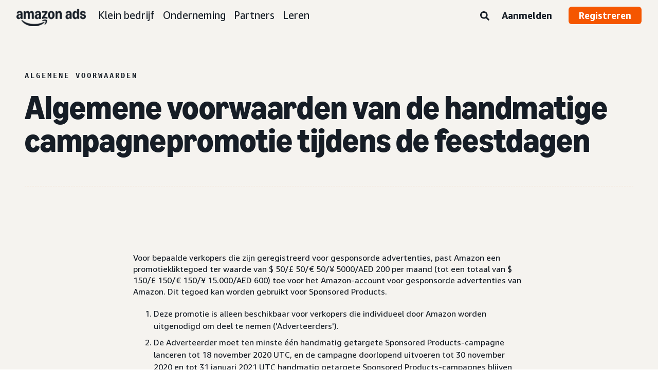

--- FILE ---
content_type: text/html;charset=UTF-8
request_url: https://advertising.amazon.com/nl-nl/legal/terms-conditions/sponsored-products-holiday-promotion
body_size: 18254
content:





<!DOCTYPE html>
<html class="a20m" lang="nl-NL" dir="ltr">







<head>
    
        <meta charset='utf-8'>
        <meta content='width=device-width, initial-scale=1' name='viewport'>
        
        
        
        <meta name="yandex-verification" content="18c0a3b64524d6c0" />
        
            <meta name="sogou_site_verification" content="dpuOX1k16i" />
        
        
            <meta name="360-site-verification" content="4e9449e33ef7602412f9dbefe32fd061" />
        

        <link rel="icon" type="image/x-icon" href="https://d2h1qfxg5j5pfv.cloudfront.net/favicon.ico">

        
        <style>
            @font-face {
                font-family: 'Amazon Ember';
                src: url(https://d2h1qfxg5j5pfv.cloudfront.net/fonts/brand-refresh/41Y9J1UD9GL.woff2) format("woff2"),
                url(https://d2h1qfxg5j5pfv.cloudfront.net/fonts/brand-refresh/41Fsbi79F7L.woff) format("woff")
            }
            @font-face {
                font-family: 'Amazon Ember';
                font-style: italic;
                src: url(https://d2h1qfxg5j5pfv.cloudfront.net/fonts/brand-refresh/41eP7OPQ6ML.woff2) format("woff2"),
                url(https://d2h1qfxg5j5pfv.cloudfront.net/fonts/brand-refresh/41uzL3bqY7L.woff) format("woff")
            }
            @font-face {
                font-family: 'Amazon Ember';
                font-weight: 700;
                src: url(https://d2h1qfxg5j5pfv.cloudfront.net/fonts/brand-refresh/41ZNelHdIRL.woff2) format("woff2"),
                url(https://d2h1qfxg5j5pfv.cloudfront.net/fonts/brand-refresh/41D44c0ZIPL.woff) format("woff")
            }
            @font-face {
                font-family: 'Amazon Ember';
                font-style: italic;
                font-weight: 700;
                src: url(https://d2h1qfxg5j5pfv.cloudfront.net/fonts/brand-refresh/41py8ows3WL.woff2) format("woff2"),
                    url(https://d2h1qfxg5j5pfv.cloudfront.net/fonts/brand-refresh/41gJVuxkI0L.woff) format("woff")
            }
            @font-face {
                font-family: 'Amazon Ember Mono';
                src: url(https://d2h1qfxg5j5pfv.cloudfront.net/fonts/brand-refresh/41MUw9mEtfL.woff2) format("woff2");
            }
            @font-face {
                font-family: 'Amazon Ember Mono';
                font-weight: 700;
                src: url(https://d2h1qfxg5j5pfv.cloudfront.net/fonts/brand-refresh/511gqcaSjwL.woff2) format("woff2");
            }
            @font-face {
                font-family: 'Ember Modern Display Standard';
                src: url(https://d2h1qfxg5j5pfv.cloudfront.net/fonts/brand-refresh/61R5vujOFZL.woff2) format("woff2");
                letter-spacing: 0.02rem;
            }
            @font-face {
                font-family: 'Ember Modern Display Standard';
                font-weight: 700;
                src: url(https://d2h1qfxg5j5pfv.cloudfront.net/fonts/brand-refresh/61Ht05aFieL.woff2) format("woff2");
                letter-spacing: 0.02rem;
            }

            body {
                font-family: "Amazon Ember", Arial, Helvetica, sans-serif;
            }
        </style>

        
        
        <script>
(function(b,a,c,d){if((b=b.AmazonUIPageJS||b.P)&&b.when&&b.register){c=[];for(a=a.currentScript;a;a=a.parentElement)a.id&&c.push(a.id);return b.log("A copy of P has already been loaded on this page.","FATAL",c.join(" "))}})(window,document,Date);(function(a,b,c,d){"use strict";a._pSetI=function(){return null}})(window,document,Date);(function(c,e,I,B){"use strict";c._pd=function(){var a,u;return function(C,f,h,k,b,D,v,E,F){function w(d){try{return d()}catch(J){return!1}}function l(){if(m){var d={w:c.innerWidth||b.clientWidth,h:c.innerHeight||b.clientHeight};5<Math.abs(d.w-q.w)||50<d.h-q.h?(q=d,n=4,(d=a.mobile||a.tablet?450<d.w&&d.w>d.h:1250<=d.w)?k(b,"a-ws"):b.className=v(b,"a-ws")):0<n&&(n--,x=setTimeout(l,16))}}function G(d){(m=d===B?!m:!!d)&&l()}function H(){return m}if(!u){u=!0;var r=function(){var d=["O","ms","Moz","Webkit"],
c=e.createElement("div");return{testGradients:function(){return!0},test:function(a){var b=a.charAt(0).toUpperCase()+a.substr(1);a=(d.join(b+" ")+b+" "+a).split(" ");for(b=a.length;b--;)if(""===c.style[a[b]])return!0;return!1},testTransform3d:function(){return!0}}}(),y=b.className,z=/(^| )a-mobile( |$)/.test(y),A=/(^| )a-tablet( |$)/.test(y);a={audio:function(){return!!e.createElement("audio").canPlayType},video:function(){return!!e.createElement("video").canPlayType},canvas:function(){return!!e.createElement("canvas").getContext},
svg:function(){return!!e.createElementNS&&!!e.createElementNS("http://www.w3.org/2000/svg","svg").createSVGRect},offline:function(){return navigator.hasOwnProperty&&navigator.hasOwnProperty("onLine")&&navigator.onLine},dragDrop:function(){return"draggable"in e.createElement("span")},geolocation:function(){return!!navigator.geolocation},history:function(){return!(!c.history||!c.history.pushState)},webworker:function(){return!!c.Worker},autofocus:function(){return"autofocus"in e.createElement("input")},
inputPlaceholder:function(){return"placeholder"in e.createElement("input")},textareaPlaceholder:function(){return"placeholder"in e.createElement("textarea")},localStorage:function(){return"localStorage"in c&&null!==c.localStorage},orientation:function(){return"orientation"in c},touch:function(){return"ontouchend"in e},gradients:function(){return r.testGradients()},hires:function(){var a=c.devicePixelRatio&&1.5<=c.devicePixelRatio||c.matchMedia&&c.matchMedia("(min-resolution:144dpi)").matches;E("hiRes"+
(z?"Mobile":A?"Tablet":"Desktop"),a?1:0);return a},transform3d:function(){return r.testTransform3d()},touchScrolling:function(){return f(/Windowshop|android|OS ([5-9]|[1-9][0-9]+)(_[0-9]{1,2})+ like Mac OS X|SOFTWARE=([5-9]|[1-9][0-9]+)(.[0-9]{1,2})+.*DEVICE=iPhone|Chrome|Silk|Firefox|Trident.+?; Touch/i)},ios:function(){return f(/OS [1-9][0-9]*(_[0-9]*)+ like Mac OS X/i)&&!f(/trident|Edge/i)},android:function(){return f(/android.([1-9]|[L-Z])/i)&&!f(/trident|Edge/i)},mobile:function(){return z},
tablet:function(){return A},rtl:function(){return"rtl"===b.dir}};for(var g in a)a.hasOwnProperty(g)&&(a[g]=w(a[g]));for(var t="textShadow textStroke boxShadow borderRadius borderImage opacity transform transition".split(" "),p=0;p<t.length;p++)a[t[p]]=w(function(){return r.test(t[p])});var m=!0,x=0,q={w:0,h:0},n=4;l();h(c,"resize",function(){clearTimeout(x);n=4;l()});b.className=v(b,"a-no-js");k(b,"a-js");!f(/OS [1-8](_[0-9]*)+ like Mac OS X/i)||c.navigator.standalone||f(/safari/i)||k(b,"a-ember");
h=[];for(g in a)a.hasOwnProperty(g)&&a[g]&&h.push("a-"+g.replace(/([A-Z])/g,function(a){return"-"+a.toLowerCase()}));k(b,h.join(" "));b.setAttribute("data-aui-build-date",F);C.register("p-detect",function(){return{capabilities:a,localStorage:a.localStorage&&D,toggleResponsiveGrid:G,responsiveGridEnabled:H}});return a||{}}}}()})(window,document,Date);(function(a,p,q,k){function m(e,b,c,g){a.P.when.apply(a.P,b).register("flow:"+e,function(){var a=g.apply(this,arguments);return c||a})}function l(e){a.P.log(e,"FATAL","AmazonUIPageJS@AUIDefineJS")}function f(a,b,c){Object.defineProperty(a,b,{value:c,writable:!1})}function n(e,b,c){"string"!==typeof e&&a.P.error("Anonymous modules are not supported.");var g=c!==k?c:"function"===typeof b?b:k;g||a.P.error("A callback must be provided");var f,h=[];if(c&&Array.isArray(b)&&(h=b.reduce(function(b,d){if("module"===
d||"require"===d)a.P.error('"module" or "require" injection is not supported.');else if("exports"===d){d=f={};var c="flow:"+e+"-exports";a.P.declare(c,d);b.push(c)}else 0!==d.lastIndexOf("@amzn/",0)?l("Dependency "+d+" does not begin with '@amzn/'"):b.push("flow:"+d);return b},[]),b.length!==h.length))return;m(e,h,f,g)}"use strict";Object.prototype.hasOwnProperty.call(a,"aui")?l("AUIDefineJS is already present globally"):(f(a,"aui",{}),f(a.aui,"amd_define",n))})(window,document,Date);(function(g,h,C,D){function K(a){l&&l.tag&&l.tag(p(":","aui",a))}function q(a,b){l&&l.count&&l.count("aui:"+a,0===b?0:b||(l.count("aui:"+a)||0)+1)}function L(a){try{return a.test(navigator.userAgent)}catch(b){return!1}}function x(a,b,c){a.addEventListener?a.addEventListener(b,c,!1):a.attachEvent&&a.attachEvent("on"+b,c)}function p(a,b,c,f){b=b&&c?b+a+c:b||c;return f?p(a,b,f):b}function y(a,b,c){try{Object.defineProperty(a,b,{value:c,writable:!1})}catch(f){a[b]=c}return c}function M(a,b){a.className=
N(a,b)+" "+b}function N(a,b){return(" "+a.className+" ").split(" "+b+" ").join(" ").replace(/^ | $/g,"")}function aa(a,b,c){var f=c=a.length,e=function(){f--||(E.push(b),F||(m?m.set(z):setTimeout(z,0),F=!0))};for(e();c--;)O[a[c]]?e():(u[a[c]]=u[a[c]]||[]).push(e)}function ba(a,b,c,f,e){var d=h.createElement(a?"script":"link");x(d,"error",f);e&&x(d,"load",e);a?(d.type="text/javascript",d.async=!0,c&&/AUIClients|images[/]I/.test(b)&&d.setAttribute("crossorigin","anonymous"),d.src=b):(d.rel="stylesheet",
d.href=b);h.getElementsByTagName("head")[0].appendChild(d)}function P(a,b){return function(c,f){function e(){ba(b,c,d,function(b){G?q("resource_unload"):d?(d=!1,q("resource_retry"),e()):(q("resource_error"),a.log("Asset failed to load: "+c));b&&b.stopPropagation?b.stopPropagation():g.event&&(g.event.cancelBubble=!0)},f)}if(Q[c])return!1;Q[c]=!0;q("resource_count");var d=!0;return!e()}}function ca(a,b,c){for(var f={name:a,guard:function(c){return b.guardFatal(a,c)},guardTime:function(a){return b.guardTime(a)},
logError:function(c,d,e){b.logError(c,d,e,a)}},e=[],d=0;d<c.length;d++)A.hasOwnProperty(c[d])&&(e[d]=H.hasOwnProperty(c[d])?H[c[d]](A[c[d]],f):A[c[d]]);return e}function v(a,b,c,f,e){return function(d,k){function n(){var a=null;f?a=k:"function"===typeof k&&(q.start=r(),a=k.apply(g,ca(d,h,l)),q.end=r());if(b){A[d]=a;a=d;for(O[a]=!0;(u[a]||[]).length;)u[a].shift()();delete u[a]}q.done=!0}var h=e||this;"function"===typeof d&&(k=d,d=D);b&&(d=d?d.replace(R,""):"__NONAME__",I.hasOwnProperty(d)&&h.error(p(", reregistered by ",
p(" by ",d+" already registered",I[d]),h.attribution),d),I[d]=h.attribution);for(var l=[],m=0;m<a.length;m++)l[m]=a[m].replace(R,"");var q=w[d||"anon"+ ++da]={depend:l,registered:r(),namespace:h.namespace};d&&ea.hasOwnProperty(d);c?n():aa(l,h.guardFatal(d,n),d);return{decorate:function(a){H[d]=h.guardFatal(d,a)}}}}function S(a){return function(){var b=Array.prototype.slice.call(arguments);return{execute:v(b,!1,a,!1,this),register:v(b,!0,a,!1,this)}}}function J(a,b){return function(c,f){f||(f=c,c=
D);var e=this.attribution;return function(){n.push(b||{attribution:e,name:c,logLevel:a});var d=f.apply(this,arguments);n.pop();return d}}}function B(a,b){this.load={js:P(this,!0),css:P(this)};y(this,"namespace",b);y(this,"attribution",a)}function T(){h.body?k.trigger("a-bodyBegin"):setTimeout(T,20)}"use strict";var t=C.now=C.now||function(){return+new C},r=function(a){return a&&a.now?a.now.bind(a):t}(g.performance),fa=r(),ea={},l=g.ue;K();K("aui_build_date:3.25.10-2026-01-20");var U={getItem:function(a){try{return g.localStorage.getItem(a)}catch(b){}},
setItem:function(a,b){try{return g.localStorage.setItem(a,b)}catch(c){}}},m=g._pSetI(),E=[],ha=[],F=!1,ia=navigator.scheduling&&"function"===typeof navigator.scheduling.isInputPending;var z=function(){for(var a=m?m.set(z):setTimeout(z,0),b=t();ha.length||E.length;)if(E.shift()(),m&&ia){if(150<t()-b&&!navigator.scheduling.isInputPending()||50<t()-b&&navigator.scheduling.isInputPending())return}else if(50<t()-b)return;m?m.clear(a):clearTimeout(a);F=!1};var O={},u={},Q={},G=!1;x(g,"beforeunload",function(){G=
!0;setTimeout(function(){G=!1},1E4)});var R=/^prv:/,I={},A={},H={},w={},da=0,ja=String.fromCharCode(92),n=[],V=!0,W=g.onerror;g.onerror=function(a,b,c,f,e){e&&"object"===typeof e||(e=Error(a,b,c),e.columnNumber=f,e.stack=b||c||f?p(ja,e.message,"at "+p(":",b,c,f)):D);var d=n.pop()||{};e.attribution=p(":",e.attribution||d.attribution,d.name);e.logLevel=d.logLevel;e.attribution&&console&&console.log&&console.log([e.logLevel||"ERROR",a,"thrown by",e.attribution].join(" "));n=[];W&&(d=[].slice.call(arguments),
d[4]=e,W.apply(g,d))};B.prototype={logError:function(a,b,c,f){b={message:b,logLevel:c||"ERROR",attribution:p(":",this.attribution,f)};if(g.ueLogError)return g.ueLogError(a||b,a?b:null),!0;console&&console.error&&(console.log(b),console.error(a));return!1},error:function(a,b,c,f){a=Error(p(":",f,a,c));a.attribution=p(":",this.attribution,b);throw a;},guardError:J(),guardFatal:J("FATAL"),guardCurrent:function(a){var b=n[n.length-1];return b?J(b.logLevel,b).call(this,a):a},guardTime:function(a){var b=
n[n.length-1],c=b&&b.name;return c&&c in w?function(){var b=r(),e=a.apply(this,arguments);w[c].async=(w[c].async||0)+r()-b;return e}:a},log:function(a,b,c){return this.logError(null,a,b,c)},declare:v([],!0,!0,!0),register:v([],!0),execute:v([]),AUI_BUILD_DATE:"3.25.10-2026-01-20",when:S(),now:S(!0),trigger:function(a,b,c){var f=t();this.declare(a,{data:b,pageElapsedTime:f-(g.aPageStart||NaN),triggerTime:f});c&&c.instrument&&X.when("prv:a-logTrigger").execute(function(b){b(a)})},handleTriggers:function(){this.log("handleTriggers deprecated")},
attributeErrors:function(a){return new B(a)},_namespace:function(a,b){return new B(a,b)},setPriority:function(a){V?V=!1:this.log("setPriority only accept the first call.")}};var k=y(g,"AmazonUIPageJS",new B);var X=k._namespace("PageJS","AmazonUI");X.declare("prv:p-debug",w);k.declare("p-recorder-events",[]);k.declare("p-recorder-stop",function(){});y(g,"P",k);T();if(h.addEventListener){var Y;h.addEventListener("DOMContentLoaded",Y=function(){k.trigger("a-domready");h.removeEventListener("DOMContentLoaded",
Y,!1)},!1)}var Z=h.documentElement,ka=g._pd(k,L,x,M,Z,U,N,q,"3.25.10-2026-01-20");L(/UCBrowser/i)||ka.localStorage&&M(Z,U.getItem("a-font-class"));k.declare("a-event-revised-handling",!1);k.declare("a-fix-event-off",!1);q("pagejs:pkgExecTime",r()-fa)})(window,document,Date);(function(d,C,E,F){function t(m){e&&e.tag&&e.tag(f(":","aui",m))}function g(m,d){e&&e.count&&e.count("aui:"+m,0===d?0:d||(e.count("aui:"+m)||0)+1)}function v(d){try{return d.test(navigator.userAgent)}catch(x){return!1}}function k(d){return"function"===typeof d}function w(d,f,h){d.addEventListener?d.addEventListener(f,h,!1):d.attachEvent&&d.attachEvent("on"+f,h)}function f(d,g,h,k){g=g&&h?g+d+h:g||h;return k?f(d,g,k):g}"use strict";var e=d.ue,z=String.fromCharCode(92);P.execute("RetailPageServiceWorker",
function(){function m(a,b){l.controller&&a?(a={feature:"retail_service_worker_messaging",command:a},b&&(a.data=b),l.controller.postMessage(a)):a&&g("sw:sw_message_no_ctrl",1)}function x(a){var b=a.data;if(b&&"retail_service_worker_messaging"===b.feature&&b.command&&b.data){var c=b.data;a=d.ue;var n=d.ueLogError;switch(b.command){case "log_counter":a&&k(a.count)&&c.name&&a.count(c.name,0===c.value?0:c.value||1);break;case "log_tag":a&&k(a.tag)&&c.tag&&(a.tag(c.tag),b=d.uex,a.isl&&k(b)&&b("at"));break;
case "log_error":n&&k(n)&&c.message&&n({message:c.message,logLevel:c.level||"ERROR",attribution:c.attribution||"RetailServiceWorker"});break;case "log_weblab_trigger":if(!c.weblab||!c.treatment)break;a&&k(a.trigger)?a.trigger(c.weblab,c.treatment):(g("sw:wt:miss"),g("sw:wt:miss:"+c.weblab+":"+c.treatment));break;default:g("sw:unsupported_message_command",1)}}}function h(a,b){return"sw:"+(b||"")+":"+a+":"}function y(){p.forEach(function(a){t(a)})}function r(a){return a.capabilities.isAmazonApp&&a.capabilities.android}
function A(a,b,c){if(b)if(b.mshop&&r(a))a=h(c,"mshop_and"),b=b.mshop.action,p.push(a+"supported"),b(a,c);else if(b.browser){a=v(/Chrome/i)&&!v(/Edge/i)&&!v(/OPR/i)&&!a.capabilities.isAmazonApp&&!v(new RegExp(z+"bwv"+z+"b"));var d=b.browser;b=h(c,"browser");a?(a=d.action,p.push(b+"supported"),a(b,c)):p.push(b+"unsupported")}}function B(a,b,c){a&&p.push(h("register",c)+"unsupported");b&&p.push(h("unregister",c)+"unsupported");y()}try{var l=navigator.serviceWorker}catch(a){t("sw:nav_err")}(function(){if(l){var a=
function(){m("page_loaded",{rid:d.ue_id,mid:d.ue_mid,pty:d.ue_pty,sid:d.ue_sid,spty:d.ue_spty,furl:d.ue_furl})};w(l,"message",x);m("client_messaging_ready");P.when("load").execute(a);w(l,"controllerchange",function(){m("client_messaging_ready");"complete"===C.readyState&&a()})}})();var p=[],q=function(a,b){var c=d.uex,n=d.uet;a=f(":","aui","sw",a);"ld"===b&&k(c)?c("ld",a,{wb:1}):k(n)&&n(b,a,{wb:1})},D=function(a,b,c){function n(a){b&&k(b.failure)&&b.failure(a)}function h(){m=setTimeout(function(){t(f(":",
"sw:"+e,u.TIMED_OUT));n({ok:!1,statusCode:u.TIMED_OUT,done:!1});q(e,"ld")},c||4E3)}var u={NO_CONTROLLER:"no_ctrl",TIMED_OUT:"timed_out",UNSUPPORTED_BROWSER:"unsupported_browser",UNEXPECTED_RESPONSE:"unexpected_response"},e=f(":",a.feature,a.command),m,p=!0;if("MessageChannel"in d&&l&&"controller"in l)if(l.controller){var r=new MessageChannel;r.port1.onmessage=function(c){(c=c.data)&&c.feature===a.feature&&c.command===a.command?(p&&(q(e,"cf"),p=!1),q(e,"af"),clearTimeout(m),c.done||h(),c.ok?b&&k(b.success)&&
b.success(c):n(c),c.done&&q(e,"ld")):g(f(":","sw:"+e,u.UNEXPECTED_RESPONSE),1)};h();q(e,"bb");l.controller.postMessage(a,[r.port2])}else t(f(":","sw:"+a.feature,u.NO_CONTROLLER)),n({ok:!1,statusCode:u.NO_CONTROLLER,done:!0});else t(f(":","sw:"+a.feature,u.UNSUPPORTED_BROWSER)),n({ok:!1,statusCode:u.UNSUPPORTED_BROWSER,done:!0})};(function(){l?(q("ctrl_changed","bb"),l.addEventListener("controllerchange",function(){t("sw:ctrl_changed");q("ctrl_changed","ld")})):g(f(":","sw:ctrl_changed","sw_unsupp"),
1)})();(function(){var a=function(){q(b,"ld");var a=d.uex;D({feature:"page_proxy",command:"request_feature_tags"},{success:function(b){b=b.data;Array.isArray(b)&&b.forEach(function(a){"string"===typeof a?t(f(":","sw:ppft",a)):g(f(":","sw:ppft","invalid_tag"),1)});g(f(":","sw:ppft","success"),1);e&&e.isl&&k(a)&&a("at")},failure:function(a){g(f(":","sw:ppft","error:"+(a.statusCode||"ppft_error")),1)}})};if("requestIdleCallback"in d){var b=f(":","ppft","callback_ricb");d.requestIdleCallback(a,{timeout:1E3})}else b=
f(":","ppft","callback_timeout"),setTimeout(a,0);q(b,"bb")})();(function(a){var b=a.reg,c=a.unreg;l&&l.getRegistrations?(P.when("A").execute(function(b){if((a.reg.mshop||a.unreg.mshop)&&"function"===typeof r&&r(b)){var f=a.reg.mshop?"T1":"C",e=d.ue;e&&e.trigger?e.trigger("MSHOP_SW_CLIENT_446196",f):g("sw:mshop:wt:failed")}A(b,c,"unregister")}),w(d,"load",function(){P.when("A").execute(function(a){A(a,b,"register");y()})})):(B(b&&b.browser,c&&c.browser,"browser"),P.when("A").execute(function(a){"function"===
typeof r&&r(a)&&B(b&&b.mshop,c&&c.mshop,"mshop_and")}))})({reg:{},unreg:{}})})})(window,document,Date);
  (window.AmazonUIPageJS ? AmazonUIPageJS : P).load.js('https://m.media-amazon.com/images/I/11zuylp74DL._RC|61xJcNKKLXL.js,11Y+5x+kkTL.js,51LPrROZ2JL.js,11yKORv-GTL.js,11GgN1+C7hL.js,01+z+uIeJ-L.js,01VRMV3FBdL.js,21NadQlXUWL.js,01vRf9id2EL.js,11a7qqY8xXL.js,11Kqv22sALL.js,51C4kaFbiAL.js,11FhdH2HZwL.js,11wb9K3sw0L.js,11BrgrMAHUL.js,11GPhx42StL.js,210X-JWUe-L.js,01Svfxfy8OL.js,61uZ+hPSDZL.js,01ikBbTAneL.js,316JwWyajNL.js,01qXJuwGmxL.js,01WlsjNmqIL.js,11F929pmpYL.js,31vxRYDelFL.js,01rpauTep4L.js,31rqCOnXDNL.js,011FfPwYqHL.js,21vGxgxnRsL.js,013ncka0wXL.js,21kN0q4IA-L.js,01VvIkYCafL.js,11vb6P5C5AL.js,01VMML3XPCL.js_.js?AUIClients/AmazonUI');
</script>


        <script type="text/javascript">
            window.reactHeaderNavItems = JSON.parse('[{"title":"Klein bedrijf","stringId":"adsamazon_small_business","dropdownMenu":[{"items":[{"type":"secondary","title":"Doelen","stringId":"adsamazon_goals"},{"type":"tertiary","title":"Bouw merkbewustzijn op","stringId":"adsamazon_objective_awareness","url":"/nl-nl/objectives/brand-awareness","mobileTitle":"","mobileStringId":"","description":"","descStrId":"","imageUrl":"","iconName":"Build_brand_awareness","ref":"a20m_us_hnav_smb_obj_ba"},{"type":"tertiary","title":"Bereik meer klanten","stringId":"adsamazon_objective_reach","url":"/nl-nl/objectives/reach-more-customers","mobileTitle":"","mobileStringId":"","description":"","descStrId":"","imageUrl":"","iconName":"Reach_more_customers","ref":"a20m_us_hnav_smb_obj_rch"},{"type":"tertiary","title":"Stimuleer meer verkeer","stringId":"adsamazon_objective_traffic","url":"/nl-nl/objectives/increase-traffic","mobileTitle":"","mobileStringId":"","description":"","descStrId":"","imageUrl":"","iconName":"Increase_traffic","ref":"a20m_us_hnav_smb_obj_trffc"},{"type":"tertiary","title":"Genereer meer omzet en conversies","stringId":"adsamazon_objective_sales","url":"/nl-nl/objectives/increase-sales","mobileTitle":"","mobileStringId":"","description":"","descStrId":"","imageUrl":"","iconName":"Increase_conversion","ref":"a20m_us_hnav_smb_obj_sls"},{"type":"tertiary","title":"Verbeter klantloyaliteit","stringId":"adsamazon_objective_loyalty","url":"/nl-nl/objectives/customer-loyalty","iconName":"Improve_customer_loyalty","ref":"a20m_us_hnav_smb_obj_lylty"}]},{"items":[{"type":"secondary","title":"Advertentieproducten en -formaten","stringId":"adsamazon_products_ad_products_formats","url":"/nl-nl/products","ref":"a20m_us_hnav_smb_p"},{"type":"tertiary","title":"Sponsored Products","stringId":"adsamazon_products_sponsored_products","url":"/nl-nl/solutions/products/sponsored-products","iconName":"Sponsored_Products","ref":"a20m_us_hnav_smb_p_sp"},{"type":"tertiary","title":"Sponsored Brands","stringId":"adsamazon_products_sponsored_brands","url":"/nl-nl/solutions/products/sponsored-brands","iconName":"Sponsored_Brands","ref":"a20m_us_hnav_smb_p_sb"},{"type":"tertiary","title":"Display-advertenties","stringId":"adsamazon_products_display","url":"/nl-nl/products/display-ads","iconName":"Display_Ads","ref":"a20m_us_hnav_smb_p_da"},{"type":"tertiary","title":"Videoadvertenties","stringId":"adsamazon_products_video_ads","url":"/nl-nl/solutions/products/streaming-tv-ads","mobileTitle":"","mobileStringId":"","description":"","descStrId":"","imageUrl":"","iconName":"Sponsored_TV","ref":"a20m_us_hnav_p_stv"},{"type":"tertiary","title":"Brand Stores","stringId":"adsamazon_products_stores","url":"/nl-nl/solutions/products/stores","iconName":"Stores","ref":"a20m_us_hnav_smb_p_st"},{"type":"tertiary","title":"Alles bekijken","stringId":"adsamazon_view_all","url":"/nl-nl/products","iconName":"View_All","ref":"a20m_us_hnav_smb_p_all"}]},{"items":[{"type":"secondary","title":"Inzichten en planning","stringId":"adsamazon_insights_planning","url":"/nl-nl/insights-and-planning","mobileTitle":"Bekijk alle inzichten en planning","mobileStringId":"adsamazon_mobile_viewall_insights_planning","ref":"a20m_us_hnav_smb_p_ip"},{"type":"tertiary","title":"Inzichten van de doelgroep","stringId":"adsamazon_products_audience_insights","url":"/nl-nl/insights-and-planning/audiences","ref":"a20m_us_hnav_smb_p_ip_aud"},{"type":"secondary","title":"Creative-oplossingen","stringId":"adsamazon_creative_solutions","url":"/nl-nl/creative-solutions","mobileTitle":"Bekijk alle creative-oplossingen","mobileStringId":"adsamazon_mobile_viewall_creative_solutions","ref":"a20m_us_hnav_smb_p_crtv"},{"type":"tertiary","title":"Creative-verbeteringen","stringId":"adsamazon_products_creative_enhancements","url":"/nl-nl/creative-solutions/enhancements","mobileTitle":"","mobileStringId":"","description":"","descStrId":"","imageUrl":"","iconName":"","ref":"a20m_us_hnav_smb_p_crtv_enh"},{"type":"tertiary","title":"Creative-diensten","stringId":"adsamazon_products_creative_services","url":"/nl-nl/creative-solutions/services","ref":"a20m_us_hnav_smb_p_crtv_serv"},{"type":"tertiary","title":"Creative-hulpmiddelen","stringId":"adsamazon_products_creative_tools","url":"/nl-nl/creative-solutions/tools","ref":"a20m_us_hnav_smb_p_crtv_tls"},{"type":"secondary","title":"Meten en analyseren","stringId":"adsamazon_measurement","url":"/nl-nl/measurement-analytics","mobileTitle":"Bekijk alle metingen en analyses","mobileStringId":"adsamazon_mobile_viewall_measurement_analytics","ref":"a20m_us_hnav_smb_p_mea"},{"type":"tertiary","title":"Amazon Attribution","stringId":"adsamazon_products_amazon_attribution","url":"/nl-nl/solutions/products/amazon-attribution","ref":"a20m_us_hnav_smb_p_mea_attr"},{"type":"tertiary","title":"Campagnerapportage","stringId":"adsamazon_products_campaign_reporting","url":"/nl-nl/measurement-analytics/campaign-reporting","ref":"a20m_us_hnav_smb_p_mea_cr"}]},{"items":[{"type":"feature","title":"Learn from small-business owners","stringId":"adsamazon_smb_rising_stars","url":"/nl-nl/rising-stars","description":"Watch RISING STARS, a new video series that highlights advertisers facing common business challenges.","descStrId":"adsamazon_smb_rising_stars_description","imageUrl":"https://m.media-amazon.com/images/G/01/AdProductsWebsite/images/campaigns/rising-stars/rising-stars-promo-thumbnail.png","ref":"a20m_us_hnav_smb_rs#rs"},{"type":"secondary-plain","title":"Aanvullende bronnen","stringId":"adsamazon_additional_resources"},{"type":"tertiary","title":"Zoek een partner","stringId":"adsamazon_partners_find_partner","url":"/nl-nl/partners/directory","ref":"a20m_us_hnav_smb_prt_drct"},{"type":"tertiary","title":"Specificaties en beleid van advertenties","stringId":"adsamazon_resources_adspecs","url":"/nl-nl/resources/ad-specs","ref":"a20m_us_hnav_smb_spcs"},{"type":"tertiary","title":"Weet je niet goed waar je moet beginnen?","stringId":"adsamazon_gsh","url":"/nl-nl/get-started","mobileTitle":"","mobileStringId":"","description":"","descStrId":"","imageUrl":"","iconName":"","ref":"a20m_us_hnav_smb_gsh"}]}]},{"title":"Onderneming","stringId":"adsamazon_enterprise","dropdownMenu":[{"items":[{"type":"secondary","title":"Doelen","stringId":"adsamazon_goals"},{"type":"tertiary","title":"Bouw merkbewustzijn op","stringId":"adsamazon_objective_awareness","url":"/nl-nl/objectives/brand-awareness","mobileTitle":"","mobileStringId":"","description":"","descStrId":"","imageUrl":"","iconName":"Build_brand_awareness","ref":"a20m_us_hnav_ent_obj_ba#enterprise"},{"type":"tertiary","title":"Bereik meer klanten","stringId":"adsamazon_objective_reach","url":"/nl-nl/objectives/reach-more-customers","iconName":"Reach_more_customers","ref":"a20m_us_hnav_ent_obj_rch#enterprise"},{"type":"tertiary","title":"Stimuleer meer verkeer","stringId":"adsamazon_objective_traffic","url":"/nl-nl/objectives/increase-traffic","iconName":"Increase_traffic","ref":"a20m_us_hnav_ent_obj_trffc#enterprise"},{"type":"tertiary","title":"Genereer meer omzet en conversies","stringId":"adsamazon_objective_sales","url":"/nl-nl/objectives/increase-sales","iconName":"Increase_conversion","ref":"a20m_us_hnav_ent_obj_sls#enterprise"},{"type":"tertiary","title":"Verbeter klantloyaliteit","stringId":"adsamazon_objective_loyalty","url":"/nl-nl/objectives/customer-loyalty","iconName":"Improve_customer_loyalty","ref":"a20m_us_hnav_ent_obj_lylty#enterprise"}]},{"items":[{"type":"secondary","title":"Advertentieproducten en -formaten","stringId":"adsamazon_products_ad_products_formats","url":"/nl-nl/products","ref":"a20m_us_hnav_ent_p"},{"type":"tertiary","title":"Gesponsorde advertenties","stringId":"adsamazon_products_sponsored_ads","url":"/nl-nl/products/sponsored-ads","iconName":"Sponsored_Ads","ref":"a20m_us_hnav_ent_p_sa"},{"type":"tertiary","title":"Display-advertenties","stringId":"adsamazon_products_display","url":"/nl-nl/products/display-ads","iconName":"Display_Ads","ref":"a20m_us_hnav_ent_p_da"},{"type":"tertiary","title":"Videoadvertenties","stringId":"adsamazon_products_video_ads","url":"/nl-nl/solutions/products/video-ads","iconName":"Video_Ads","ref":"a20m_us_hnav_ent_p_va"},{"type":"tertiary","title":"Audioadvertenties","stringId":"adsamazon_products_audio_ads","url":"/nl-nl/solutions/products/audio-ads","iconName":"Audio_Ads","ref":"a20m_us_hnav_ent_p_aa"},{"type":"tertiary","title":"Outdoor-advertenties","stringId":"adsamazon_products_ooh","url":"/nl-nl/solutions/products/out-of-home","iconName":"Custom_OOH_Ads","ref":"a20m_us_hnav_ent_p_ooh"},{"type":"tertiary","title":"Alles bekijken","stringId":"adsamazon_view_all","url":"/nl-nl/products","iconName":"View_All","ref":"a20m_us_hnav_ent_p_all"}]},{"items":[{"type":"secondary","title":"Inzichten en planning","stringId":"adsamazon_insights_planning","url":"/nl-nl/insights-and-planning","mobileTitle":"Bekijk alle inzichten en planning","mobileStringId":"adsamazon_mobile_viewall_insights_planning","ref":"a20m_us_hnav_ent_p_ip"},{"type":"tertiary","title":"Inzichten van de doelgroep","stringId":"adsamazon_products_audience_insights","url":"/nl-nl/insights-and-planning/audiences","ref":"a20m_us_hnav_ent_p_ip_aud"},{"type":"tertiary","title":"Mediaplanning","stringId":"adsamazon_products_media_planning","url":"/nl-nl/insights-and-planning/media-planning","ref":"a20m_us_hnav_ent_p_ip_mp"},{"type":"secondary","title":"Creative-oplossingen","stringId":"adsamazon_creative_solutions","url":"/nl-nl/creative-solutions","mobileTitle":"Bekijk alle creative-oplossingen","mobileStringId":"adsamazon_mobile_viewall_creative_solutions","ref":"a20m_us_hnav_ent_p_crtv"},{"type":"tertiary","title":"Creative-verbeteringen","stringId":"adsamazon_products_creative_enhancements","url":"/nl-nl/creative-solutions/enhancements","mobileTitle":"","mobileStringId":"","description":"","descStrId":"","imageUrl":"","iconName":"","ref":"a20m_us_hnav_ent_p_crtv_enh"},{"type":"tertiary","title":"Creative-diensten","stringId":"adsamazon_products_creative_services","url":"/nl-nl/creative-solutions/services","ref":"a20m_us_hnav_ent_p_crtv_serv"},{"type":"tertiary","title":"Creative-hulpmiddelen","stringId":"adsamazon_products_creative_tools","url":"/nl-nl/creative-solutions/tools","ref":"a20m_us_hnav_ent_p_crtv_tls"},{"type":"secondary","title":"Meten en analyseren","stringId":"adsamazon_measurement","url":"/nl-nl/measurement-analytics","mobileTitle":"Bekijk alle metingen en analyses","mobileStringId":"adsamazon_mobile_viewall_measurement_analytics","ref":"a20m_us_hnav_ent_p_mea"},{"type":"tertiary","title":"Amazon Attribution","stringId":"adsamazon_products_amazon_attribution","url":"/nl-nl/solutions/products/amazon-attribution","ref":"a20m_us_hnav_ent_p_mea_attr"},{"type":"tertiary","title":"Amazon Brand Lift","stringId":"adsamazon_products_brand_lift","url":"/nl-nl/measurement-analytics/brand-lift","ref":"a20m_us_hnav_ent_p_mea_bl"},{"type":"tertiary","title":"Amazon Marketing Stream","stringId":"adsamazon_products_amazon_marketing_stream","url":"/nl-nl/solutions/products/amazon-marketing-stream","ref":"a20m_us_hnav_ent_p_mea_ams"},{"type":"tertiary","title":"Snelle retail-analyses","stringId":"adsamazon_products_rapid_retail_analytics","url":"/nl-nl/measurement-analytics/rapid-retail-analytics","mobileTitle":"","mobileStringId":"","description":"","descStrId":"","imageUrl":"","iconName":"","ref":"a20m_us_hnav_ent_p_mea_rra"},{"type":"tertiary","title":"Campagnerapportage","stringId":"adsamazon_products_campaign_reporting","url":"/nl-nl/measurement-analytics/campaign-reporting","ref":"a20m_us_hnav_ent_p_mea_cr"},{"type":"tertiary","title":"Statistieken voor alle kanalen","stringId":"adsamazon_products_omnichannel_metrics","url":"/nl-nl/measurement-analytics/omnichannel-metrics","ref":"a20m_us_hnav_ent_p_mea_ocm"}]},{"items":[{"type":"secondary","title":"Technologie en diensten","stringId":"adsamazon_technology_services","url":"/nl-nl/adtech-solutions","mobileTitle":"Bekijk alle technologie en diensten","mobileStringId":"adsamazon_mobile_viewall_technology_services","description":"","descStrId":"","imageUrl":"","iconName":"","ref":"a20m_us_hnav_ent_p_tech"},{"type":"tertiary","title":"Amazon DSP","stringId":"adsamazon_products_amazon_dsp","url":"/nl-nl/solutions/products/amazon-dsp","mobileTitle":"","mobileStringId":"","description":"","descStrId":"","imageUrl":"","iconName":"","ref":"a20m_us_hnav_ent_p_tech_dsp"},{"type":"tertiary","title":"Amazon Marketing Cloud","stringId":"adsamazon_products_amazon_marketing_cloud","url":"/nl-nl/solutions/products/amazon-marketing-cloud","mobileTitle":"","mobileStringId":"","description":"","descStrId":"","imageUrl":"","iconName":"","ref":"a20m_us_hnav_ent_p_tech_amc"},{"type":"tertiary","title":"Amazon Ads-API","stringId":"adsamazon_products_api","url":"/nl-nl/about-api","mobileTitle":"","mobileStringId":"","description":"","descStrId":"","imageUrl":"","iconName":"","ref":"a20m_us_hnav_ent_p_tech_api"},{"type":"tertiary","title":"Amazon Publisher Services","stringId":"adsamazon_products_aps","url":"https://aps.amazon.com/","mobileTitle":"","mobileStringId":"","description":"","descStrId":"","imageUrl":"","iconName":"","ref":"a20m_us_hnav_ent_p_tech_aps"},{"type":"tertiary","title":"Amazon Retail Ad Service","stringId":"adsamazon_products_ras","url":"/nl-nl/retail-ad-service","mobileTitle":"","mobileStringId":"","description":"","descStrId":"","imageUrl":"","iconName":"","ref":"a20m_us_hnav_ent_p_tech_ras"},{"type":"tertiary","title":"Campagnes voor nieuwe producten","stringId":"adsamazon_products_npc","url":"/nl-nl/solutions/products/new-product-campaigns","mobileTitle":"","mobileStringId":"","description":"","descStrId":"","imageUrl":"","iconName":"","ref":"a20m_us_hnav_ent_p_tech_npc"},{"type":"tertiary","title":"Ads Agent","stringId":"adsamazon_products_ads_agent","url":"/nl-nl/solutions/products/ads-agent","mobileTitle":"","mobileStringId":"","description":"","descStrId":"","imageUrl":"","iconName":"","ref":"a20m_us_hnav_ent_p_tech_adagt"},{"type":"feature","title":"Prime Video-advertenties","stringId":"adsamazon_pva","url":"/nl-nl/products/prime-video-ads","description":"Vergroot je bereik met advertenties die worden weergegeven in bekroonde series en films.","descStrId":"adsamazon_pva_description","imageUrl":"https://m.media-amazon.com/images/G/01/AdProductsWebsite/images/campaigns/primeVideo/PrimeVideoNavigationThumbnail.jpg","ref":"a20m_us_hnav_ent_p_pva"},{"type":"secondary-plain","title":"Aanvullende bronnen","stringId":"adsamazon_additional_resources"},{"type":"tertiary","title":"Specificaties en beleid van advertenties","stringId":"adsamazon_resources_adspecs","url":"/nl-nl/resources/ad-specs","ref":"a20m_us_hnav_ent_spcs"},{"type":"tertiary","title":"Weet je niet goed waar je moet beginnen?","stringId":"adsamazon_gsh","url":"/nl-nl/get-started","ref":"a20m_us_hnav_ent_gsh"}]}]},{"title":"Partners","stringId":"adsamazon_partners_ww","dropdownMenu":[{"items":[{"type":"secondary","title":"Zoek een partner","stringId":"adsamazon_partners_find_partner","url":"/nl-nl/partners/directory","description":"Of het nu gaat om planning, optimalisatie of creatieve services, vind de partner die bij je past","descStrId":"adsamazon_partners_directory_description","iconName":"Find_a_partner","ref":"a20m_us_hnav_prt_drct"}]},{"items":[{"type":"secondary","title":"Word een partner","stringId":"adsamazon_partners_become","url":"/nl-nl/partners/network","description":"Bouw je Amazon Ads-expertise op, krijg toegang tot bronnen en word ontdekt","descStrId":"adsamazon_partners_network_description","iconName":"Become_a_partner","ref":"a20m_us_hnav_prtnet"}]},{},{"items":[{"type":"feature","title":"Partner Awards","stringId":"adsamazon_partner_awards","url":"/nl-nl/partner-awards","description":"De Amazon Ads Partner Awards zijn onderscheidingen voor partners die uitzonderlijk goed doordachte en innovatieve campagnes voor hun cli\\u00EBnten hebben ontwikkeld.","descStrId":"adsamazon_partner_awards_description","imageUrl":"https://m.media-amazon.com/images/G/01/AdProductsWebsite/images/partnerAwards/partner-awards-new-promo-art.png","ref":"a20m_us_hnav_prt_ftrd_pa"}]}]},{"title":"Leren","stringId":"adsamazon_learn_all","dropdownMenu":[{"items":[{"type":"secondary","title":"Amazon Ads Academy","stringId":"adsamazon_resources_academy","url":"https://advertising.amazon.com/academy","description":"Til je advertentievaardigheden naar een hoger niveau met cursussen, certificeringen en video\u0027s.","descStrId":"adsamazon_resources_academy_description","iconName":"Ads_Academy","ref":"a20m_us_hnav_aaa"},{"type":"secondary","title":"Productaankondigingen","stringId":"adsamazon_resources_announcements","url":"/nl-nl/resources/whats-new","mobileTitle":"","mobileStringId":"","description":"Blijf op de hoogte van de nieuwste releases van Amazon Ads.","descStrId":"adsamazon_resources_announcements_description","imageUrl":"","iconName":"Product_announcements","ref":"a20m_us_hnav_wn"}]},{"items":[{"type":"secondary","title":"Industrie\\u00EBn","stringId":"adsamazon_industries_ft","url":"/nl-nl/solutions/industries","description":"Zoek de bronnen en strategie\\u00EBn om doelgroepen in jouw specifieke industrie te bereiken.","descStrId":"adsamazon_industries_description","iconName":"Industries","ref":"a20m_us_hnav_ind"}]},{"items":[{"type":"secondary","title":"Bronnen","stringId":"adsamazon_resources","url":"/nl-nl/resources/library","description":"Ontdek gidsen, nieuws, deskundig advies en succesverhalen over adverteren.","descStrId":"adsamazon_resources_insights_description","iconName":"Resources","ref":"a20m_us_hnav_resources"}]},{"items":[{"type":"feature","title":"Hoogtepunten van UnBoxed 2025","stringId":"adsamazon_unboxed","url":"/nl-nl/events/unboxed","description":"Duik in de aankondigingen en innovaties die je volledige marketingtrechter-strategie\\u00EBn in 2026 zullen verbeteren.","descStrId":"adsamazon_unboxed_desc","imageUrl":"https://m.media-amazon.com/images/G/01/AdProductsWebsite/images/campaigns/unboxed/unBoxed-2025-promo.png","ref":"a20m_us_hnav_lrn_ftrd_unbxd25"}]}]}]');
            window.reactFooterNavItems = JSON.parse('[{"items":[{"type":"secondary","title":"Doelen","stringId":"adsamazon_goals"},{"type":"tertiary","title":"Bouw merkbewustzijn op","stringId":"adsamazon_objective_awareness","url":"/nl-nl/objectives/brand-awareness","ref":"a20m_us_fnav_obj_ba"},{"type":"tertiary","title":"Bereik meer klanten","stringId":"adsamazon_objective_reach","url":"/nl-nl/objectives/reach-more-customers","ref":"a20m_us_fnav_obj_rch"},{"type":"tertiary","title":"Stimuleer meer verkeer","stringId":"adsamazon_objective_traffic","url":"/nl-nl/objectives/increase-traffic","ref":"a20m_us_fnav_obj_trffc"},{"type":"tertiary","title":"Genereer meer omzet en conversies","stringId":"adsamazon_objective_sales","url":"/nl-nl/objectives/increase-sales","ref":"a20m_us_fnav_obj_sls"},{"type":"tertiary","title":"Verbeter klantloyaliteit","stringId":"adsamazon_objective_loyalty","url":"/nl-nl/objectives/customer-loyalty","ref":"a20m_us_fnav_obj_lylty"},{"type":"secondary","title":"Advertentieproducten en -formaten","stringId":"adsamazon_products_ad_products_formats","url":"/nl-nl/products","ref":"a20m_us_fnav_p"},{"type":"tertiary","title":"Gesponsorde advertenties","stringId":"adsamazon_products_sponsored_ads","url":"/nl-nl/products/sponsored-ads","ref":"a20m_us_fnav_p_sa"},{"type":"tertiary","title":"Sponsored Products","stringId":"adsamazon_products_sponsored_products","url":"/nl-nl/solutions/products/sponsored-products","ref":"a20m_us_fnav_p_sp"},{"type":"tertiary","title":"Sponsored Brands","stringId":"adsamazon_products_sponsored_brands","url":"/nl-nl/solutions/products/sponsored-brands","ref":"a20m_us_fnav_p_sb"},{"type":"tertiary","title":"Display-advertenties","stringId":"adsamazon_products_display","url":"/nl-nl/products/display-ads","ref":"a20m_us_fnav_p_da"},{"type":"tertiary","title":"Videoadvertenties","stringId":"adsamazon_products_video_ads","url":"/nl-nl/solutions/products/video-ads","ref":"a20m_us_fnav_p_va"},{"type":"tertiary","title":"Audioadvertenties","stringId":"adsamazon_products_audio_ads","url":"/nl-nl/solutions/products/audio-ads","ref":"a20m_us_fnav_p_aa"},{"type":"tertiary","title":"Outdoor-advertenties","stringId":"adsamazon_products_ooh","url":"/nl-nl/solutions/products/out-of-home","ref":"a20m_us_fnav_p_ooh"},{"type":"tertiary","title":"Alles bekijken","stringId":"adsamazon_view_all","url":"/nl-nl/products","ref":"a20m_us_fnav_p_all"}]},{"items":[{"type":"secondary","title":"Inzichten en planning","stringId":"adsamazon_insights_planning","url":"/nl-nl/insights-and-planning","mobileTitle":"View Insight and planning","mobileStringId":"","ref":"a20m_us_fnav_p_ip"},{"type":"tertiary","title":"Inzichten van de doelgroep","stringId":"adsamazon_products_audience_insights","url":"/nl-nl/insights-and-planning/audiences","ref":"a20m_us_fnav_p_ip_aud"},{"type":"tertiary","title":"Mediaplanning","stringId":"adsamazon_products_media_planning","url":"/nl-nl/insights-and-planning/media-planning","ref":"a20m_us_fnav_p_ip_mp"},{"type":"secondary","title":"Creative-oplossingen","stringId":"adsamazon_creative_solutions","url":"/nl-nl/creative-solutions","mobileTitle":"View Creative Solutions","mobileStringId":"","ref":"a20m_us_fnav_p_crtv"},{"type":"tertiary","title":"Creative-verbeteringen","stringId":"adsamazon_products_creative_enhancements","url":"/nl-nl/creative-solutions/enhancements","ref":"a20m_us_fnav_p_crtv_enh"},{"type":"tertiary","title":"Creative-diensten","stringId":"adsamazon_products_creative_services","url":"/nl-nl/creative-solutions/services","ref":"a20m_us_fnav_p_crtv_serv"},{"type":"tertiary","title":"Creative-hulpmiddelen","stringId":"adsamazon_products_creative_tools","url":"/nl-nl/creative-solutions/tools","ref":"a20m_us_fnav_p_crtv_tls"},{"type":"secondary","title":"Meten en analyseren","stringId":"adsamazon_measurement","url":"/nl-nl/measurement-analytics","mobileTitle":"View Measurement and analytics","mobileStringId":"","ref":"a20m_us_fnav_p_mea"},{"type":"tertiary","title":"Amazon Attribution","stringId":"adsamazon_products_amazon_attribution","url":"/nl-nl/solutions/products/amazon-attribution","ref":"a20m_us_fnav_p_mea_attr"},{"type":"tertiary","title":"Amazon Brand Lift","stringId":"adsamazon_products_brand_lift","url":"/nl-nl/measurement-analytics/brand-lift","ref":"a20m_us_fnav_p_mea_bl"},{"type":"tertiary","title":"Amazon Marketing Stream","stringId":"adsamazon_products_amazon_marketing_stream","url":"/nl-nl/solutions/products/amazon-marketing-stream","ref":"a20m_us_fnav_p_mea_ams"},{"type":"tertiary","title":"Campagnerapportage","stringId":"adsamazon_products_campaign_reporting","url":"/nl-nl/measurement-analytics/campaign-reporting","ref":"a20m_us_fnav_p_mea_cr"},{"type":"tertiary","title":"Statistieken voor alle kanalen","stringId":"adsamazon_products_omnichannel_metrics","url":"/nl-nl/measurement-analytics/omnichannel-metrics","ref":"a20m_us_fnav_p_mea_ocm"},{"type":"tertiary","title":"Snelle retail-analyses","stringId":"adsamazon_products_rapid_retail_analytics","url":"/nl-nl/measurement-analytics/rapid-retail-analytics","ref":"a20m_us_fnav_p_mea_rra"},{"type":"secondary","title":"Technologie en diensten","stringId":"adsamazon_technology_services","url":"/nl-nl/adtech-solutions","mobileTitle":"View Technology and services","mobileStringId":"","ref":"a20m_us_fnav_p_tech"},{"type":"tertiary","title":"Amazon DSP","stringId":"adsamazon_products_amazon_dsp","url":"/nl-nl/solutions/products/amazon-dsp","ref":"a20m_us_fnav_p_tech_dsp"},{"type":"tertiary","title":"Amazon Marketing Cloud","stringId":"adsamazon_products_amazon_marketing_cloud","url":"/nl-nl/solutions/products/amazon-marketing-cloud","ref":"a20m_us_fnav_p_tech_amc"},{"type":"tertiary","title":"Amazon Ads-API","stringId":"adsamazon_products_api","url":"/nl-nl/about-api","ref":"a20m_us_fnav_p_tech_api"},{"type":"tertiary","title":"Amazon Publisher Services","stringId":"adsamazon_products_aps","url":"https://aps.amazon.com/","ref":"a20m_us_fnav_p_tech_aps"},{"type":"tertiary","title":"Amazon Retail Ad Service","stringId":"adsamazon_products_ras","url":"/nl-nl/retail-ad-service","ref":"a20m_us_fnav_p_tech_ras"},{"type":"tertiary","title":"Campagnes voor nieuwe producten","stringId":"adsamazon_products_npc","url":"/nl-nl/solutions/products/new-product-campaigns","ref":"a20m_us_fnav_p_tech_npc"},{"type":"tertiary","title":"Ads Agent","stringId":"adsamazon_products_ads_agent","url":"/nl-nl/solutions/products/ads-agent","ref":"a20m_us_fnav_p_tech_adagt"}]},{"items":[{"type":"secondary","title":"Industrie\\u00EBn","stringId":"adsamazon_industries_ft","url":"/nl-nl/solutions/industries","ref":"a20m_us_fnav_ind"},{"type":"tertiary","title":"Auto en motor","stringId":"adsamazon_industry_automotive","url":"/nl-nl/solutions/industries/automotive-marketing","ref":"a20m_us_fnav_ind_auto"},{"type":"tertiary","title":"Schoonheid","stringId":"adsamazon_industry_beauty","url":"/nl-nl/solutions/industries/beauty","ref":"a20m_us_fnav_ind_bty"},{"type":"tertiary","title":"Consumentenelektronica","stringId":"adsamazon_industry_electronics","url":"/nl-nl/solutions/industries/consumer-electronics","ref":"a20m_us_fnav_ind_elc"},{"type":"tertiary","title":"Entertainment","stringId":"adsamazon_industry_entertainment","url":"/nl-nl/solutions/industries/entertainment","ref":"a20m_us_fnav_ind_etnm"},{"type":"tertiary","title":"Mode","stringId":"adsamazon_industry_fashion","url":"/nl-nl/solutions/industries/fashion-marketing","ref":"a20m_us_fnav_ind_fshn"},{"type":"tertiary","title":"Financi\\u00EBle diensten","stringId":"adsamazon_industry_financial_services","url":"/nl-nl/solutions/industries/financial-services-marketing","ref":"a20m_us_fnav_ind_finsrv"},{"type":"tertiary","title":"Levensmiddelen","stringId":"adsamazon_industry_grocery","url":"/nl-nl/solutions/industries/grocery-marketing","ref":"a20m_us_fnav_ind_grcry"},{"type":"tertiary","title":"Gezondheid en persoonlijke verzorging","stringId":"adsamazon_industry_health_personal_care","url":"/nl-nl/solutions/industries/health-and-personal-care-marketing","ref":"a20m_us_fnav_ind_hpc"},{"type":"tertiary","title":"Woonartikelen en meubels","stringId":"adsamazon_industry_home_goods_furniture","url":"/nl-nl/solutions/industries/furniture-marketing","ref":"a20m_us_fnav_ind_furn"},{"type":"tertiary","title":"Doe-het-zelf","stringId":"adsamazon_industry_home_improvement","url":"/nl-nl/solutions/industries/home-improvement-marketing","ref":"a20m_us_fnav_ind_hmimprv"},{"type":"tertiary","title":"Uitgeven","stringId":"adsamazon_industry_publishing","url":"/nl-nl/solutions/industries/book-ads","ref":"a20m_us_fnav_ind_pblshng"},{"type":"tertiary","title":"Telecom","stringId":"adsamazon_industry_telecom","url":"/nl-nl/solutions/industries/telecom-marketing","ref":"a20m_us_fnav_ind_telecom"},{"type":"tertiary","title":"Speelgoed en spellen","stringId":"adsamazon_industry_toys_games","url":"/nl-nl/solutions/industries/toys-and-games-marketing","ref":"a20m_us_fnav_ind_tys"},{"type":"tertiary","title":"Reizen","stringId":"adsamazon_industry_travel","url":"/nl-nl/solutions/industries/travel-marketing","ref":"a20m_us_fnav_ind_trvl"},{"type":"secondary","title":"Kanalen","stringId":"adsamazon_channels","url":"/nl-nl/channels","ref":"a20m_us_fnav_p_chn"}]},{"items":[{"type":"secondary","title":"Leren","stringId":"adsamazon_learn_all"},{"type":"tertiary","title":"Amazon Ads Academy","stringId":"adsamazon_resources_academy","url":"https://advertising.amazon.com/academy","ref":"a20m_us_fnav_aaa"},{"type":"tertiary","title":"Productaankondigingen","stringId":"adsamazon_resources_announcements","url":"/nl-nl/resources/whats-new","ref":"a20m_us_fnav_wn"},{"type":"tertiary","title":"Bronnen","stringId":"adsamazon_resources","url":"/nl-nl/resources/library","ref":"a20m_us_fnav_resources"},{"type":"tertiary","title":"Specificaties en beleid van advertenties","stringId":"adsamazon_resources_adspecs","url":"/nl-nl/resources/ad-specs","ref":"a20m_us_fnav_spcs"},{"type":"tertiary","title":"FAQ","stringId":"adsamazon_resources_faq","url":"/nl-nl/resources/faq","ref":"a20m_us_fnav_faq"},{"type":"secondary","title":"Partners","stringId":"a20m_us_fnav_adsamazon_partners_ww"},{"type":"tertiary","title":"Zoek een partner","stringId":"adsamazon_partners_find_partner","url":"/nl-nl/partners/directory","ref":"a20m_us_fnav_prtdrct"},{"type":"tertiary","title":"Word een partner","stringId":"adsamazon_partners_become","url":"/nl-nl/partners/network","ref":"a20m_us_fnav_prtnet"}]}]');
        </script>

        

        <script type="text/javascript">
            
            class SingleSignOn {
                constructor() {
                    this.ssoRequest();
                }

                ssoRequest() {
                    // do not enter SSO flow if any of the auth portal url is null
                    if (!"https://na.account.amazon.com/ap/sso/check?openid.pape.max_auth_age=1209600&openid.pape.auth_policies=Singlefactor" || !"https://www.amazon.com/ap/signin?openid.pape.max_auth_age=1209600&openid.identity=http%3A%2F%2Fspecs.openid.net%2Fauth%2F2.0%2Fidentifier_select&openid.mode=checkid_setup&openid.claimed_id=http%3A%2F%2Fspecs.openid.net%2Fauth%2F2.0%2Fidentifier_select&openid.ns=http%3A%2F%2Fspecs.openid.net%2Fauth%2F2.0&openid.assoc_handle=amzn_bt_desktop_us&openid.return_to=" || false === null) {
                        return;
                    }
                    const xhr = new XMLHttpRequest();
                    xhr.withCredentials = true;
                    xhr.open('GET', "https://na.account.amazon.com/ap/sso/check?openid.pape.max_auth_age=1209600&openid.pape.auth_policies=Singlefactor", false);
                    xhr.ssoReference = this;
                    xhr.onload = function() {
                        if (window.location.href.includes('isSSO=true')) {
                            this.ssoReference.logStatusCode('SSO_SIGNIN');
                        }
                        switch (xhr.status) {
                            case 200: {
                                this.ssoReference.logStatusCode('SSO_200_RESPONSE');
                                const returnUrl = window.location.href.replace(/&/g, '%26');
                                const isSso = JSON.parse(xhr.response)['sso'];
                                // SSO status is bootstrapped but not signed in US marketplace yet
                                if (isSso && false === false && !returnUrl.includes('isSSO=true')) {
                                    const isSSOQueryParam = returnUrl.includes('?') ? '%26isSSO=true' : '?isSSO=true';
                                    window.location.replace(
                                        "https://www.amazon.com/ap/signin?openid.pape.max_auth_age=1209600&openid.identity=http%3A%2F%2Fspecs.openid.net%2Fauth%2F2.0%2Fidentifier_select&openid.mode=checkid_setup&openid.claimed_id=http%3A%2F%2Fspecs.openid.net%2Fauth%2F2.0%2Fidentifier_select&openid.ns=http%3A%2F%2Fspecs.openid.net%2Fauth%2F2.0&openid.assoc_handle=amzn_bt_desktop_us&openid.return_to=" +
                                        returnUrl +
                                        isSSOQueryParam
                                    );
                                }
                                break;
                            }
                            case 400: {
                                this.ssoReference.logStatusCode('SSO_400_RESPONSE');
                            }
                            case 500: {
                                this.ssoReference.logStatusCode('SSO_500_RESPONSE');
                            }
                            default: {
                                this.ssoReference.logStatusCode('SSO_ERROR');
                                this.ssoReference.logRequestError(xhr);
                            }
                        }
                        this.ssoReference.logEndOfRequest('SSO_REQUEST');
                    };
                    xhr.onerror = function() {
                        this.ssoReference.logStatusCode('SSO_ERROR');
                        this.ssoReference.logRequestError(xhr);
                        this.ssoReference.logEndOfRequest('SSO_REQUEST');
                    };
                    if (typeof uet === 'function') {
                        // https://w.amazon.com/bin/view/ClientSideMetrics/UserDocs/AddingMarkers/
                        uet('x1');
                    }
                    xhr.send();
                }

                logStatusCode(metricName) {
                    if(ue && (typeof ue.count === 'function')) {
                        ue.count(metricName, 1);
                    }
                }

                logEndOfRequest() {
                    if (typeof uet == 'function') {
                        uet('x2');
                        if (ue.isl) {
                            uex('at');
                        }
                    }
                }

                logRequestError(xhr) {
                    if (window.ueLogError) {
                        const message =
                            'Global Accounts SSO Request returned the following: Status code:' +
                            xhr.status +
                            ' Status text:' +
                            xhr.statusText + ' ';
                        const metricName = 'a20m_sso_request_error';
                        const additionalInfo = {
                            logLevel: 'ERROR',
                            attribution: metricName,
                            message,
                        };
                        window.ueLogError(metricName, additionalInfo);
                    }
                }
            }
            new SingleSignOn();
            
        </script>
        
        
        
        

        <script type="text/javascript">
            const activeLocale = "nl-nl";
            const availableLocalesFromJavaMap = {
                
                    
                    
                    
                    'de-de': 'Deutsch',
                
                    
                    
                    
                    'en-ca': 'English (Canada)',
                
                    
                    
                    
                    'en-gb': 'English (UK)',
                
                    
                    
                    
                    'en-us': 'English (US)',
                
                    
                    
                    
                    'es-co': 'Español (Colombia)',
                
                    
                    
                    
                    'es-es': 'Español (España)',
                
                    
                    
                    
                    'es-mx': 'Español (México)',
                
                    
                    
                    
                    'fr-ca': 'Français (Canada)',
                
                    
                    
                    
                    'fr-fr': 'Français (France)',
                
                    
                    
                    
                    'it-it': 'Italiano',
                
                    
                    
                    
                    'nl-nl': 'Nederlands',
                
                    
                    
                    
                    'pl-pl': 'Polski',
                
                    
                    
                    
                    'pt-br': 'Português (Brasil)',
                
                    
                    
                    
                    'sv-se': 'Svenska',
                
                    
                    
                    
                    'vi-vn': 'Tiếng Việt',
                
                    
                    
                    
                    'tr-tr': 'Türkçe',
                
                    
                    
                    
                    'ar-ae': 'العربية',
                
                    
                    
                    
                    'hi-in': 'हिंदी',
                
                    
                    
                    
                    'th-th': 'ไทย',
                
                    
                    
                    
                    'zh-cn': '简体中文',
                
                    
                    
                    
                    'zh-tw': '繁體中文',
                
                    
                    
                    
                    'ja-jp': '日本語',
                
                    
                    
                    
                    'ko-kr': '한국어'
                
            };
            const contentDirection = "ltr";
            const isServerSideRenderingEnabled = "true";

            // setting window variable for react to read
            window.languageList = availableLocalesFromJavaMap;
            window.activeLocale = activeLocale;
            window.isServerSideRenderingEnabled = isServerSideRenderingEnabled;
            window.isRobotic = "true";

            window.enableAdobeAnalytics = true;

            const adobeDataStr = `{"weblabId":"IPT_A20M_VISUAL_REFRESH_P0_PAGES_1214781","weblabTreatment":"T1","isVisitorIdentified":false,"pageType":"Legal","pageName":"AA:Legal:sponsored-products-holiday-promotion","publishedDate":"2025-08-19","requestId":"J30NDTRDC8Q2B58FHTG4","isInternal":false,"isA20MRobot":true}`;
            const adobeData = window.enableAdobeAnalytics && adobeDataStr.length > 0
                ? JSON.parse(adobeDataStr) : null;

            window.a20mAdobe = {
                config: {
                    enableAdobeAnalytics: true,
                    orgId: "7742037254C95E840A4C98A6@AdobeOrg",
                    edgeConfigId: "dcdf2091-45e8-4b41-a158-510f06ab74a3",
                },
                data: adobeData,
                waitForConsent: false,
            };

            window.a20mReactCF = "https://d3to2j74noptt3.cloudfront.net";

            const isCMPEnabled = ("T1" === "T1");
        </script>

        
        
            <script>
                const isFunction = (fn) => typeof fn === 'function';

                const csmLogMetric = (metricName) => {
                    if (window.ue && isFunction(window.ue.count)) {
                        window.ue.count(metricName, 1);
                    }
                };

                const csmLogError = (exception, attribution, message, logLevel) => {
                    if (window.ueLogError && isFunction(window.ueLogError)) {
                        const additionalInfo = {
                            attribution,
                            message,
                            logLevel,
                        };

                        window.ueLogError(exception, additionalInfo);
                    }
                };

                const ADOBE_ANALYTICS_NETWORK_SUCCESS = 'ADOBE_ANALYTICS_NETWORK_SUCCESS';
                const ADOBE_ANALYTICS_NETWORK_FAILURE = 'ADOBE_ANALYTICS_NETWORK_FAILURE';

                // add listener for Adobe to log additional information on network failures
                window.__alloyMonitors = window.__alloyMonitors || [];

                window.__alloyMonitors.push({
                    onNetworkResponse(data) {
                        if (data.statusCode === 200) {
                            csmLogMetric(ADOBE_ANALYTICS_NETWORK_SUCCESS);
                        }
                    },
                    onNetworkError(data) {
                        csmLogMetric(ADOBE_ANALYTICS_NETWORK_FAILURE);
                        csmLogError(JSON.stringify(data), ADOBE_ANALYTICS_NETWORK_FAILURE,
                            ADOBE_ANALYTICS_NETWORK_FAILURE, 'ERROR');
                    },
                });
            </script>

            <script>
                !function(n,o){o.forEach(function(o){n[o]||((n.__alloyNS=n.__alloyNS||
                    []).push(o),n[o]=function(){var u=arguments;return new Promise(
                    function(i,l){n[o].q.push([i,l,u])})},n[o].q=[])})}
                (window,["alloy"]);
            </script>

            
            <script src="https://d2h1qfxg5j5pfv.cloudfront.net/adobe-web-sdk/alloy-2-15-0/alloy.min.js" async></script>
        

        <link href="https://d209e2j7j88hab.cloudfront.net/assets-amazon-ads.css?version=4" rel="stylesheet"><script src="https://d209e2j7j88hab.cloudfront.net/assets-amazon-ads.js?version=4" type="text/javascript"></script><title>Handmatige campagnepromotie voor de feestdagen | Amazon Advertising</title><meta name="description" content="Algemene voorwaarden van de handmatige campagnepromotie voor de feestdagen"><meta name="robots" content="index, follow"><meta property="og:title" content="Handmatige campagnepromotie voor de feestdagen"><meta property="og:description" content="Algemene voorwaarden van de handmatige campagnepromotie voor de feestdagen"><meta property="og:site_name" content="Amazon Advertising"><meta property="og:type" content="website"><meta property="og:url" content="https://advertising.amazon.com/legal/terms-conditions/sponsored-products-holiday-promotion"><meta property="og:image" content="https://m.media-amazon.com/images/G/01/AdProductsWebsite/images/logos/OG_image_Squid_Ink.png"><meta name="twitter:card" content="summary_large_image"><meta name="twitter:title" content="Handmatige campagnepromotie voor de feestdagen"><meta name="twitter:description" content="Algemene voorwaarden van de handmatige campagnepromotie tijdens de feestdagen"><meta name="twitter:image" content="https://m.media-amazon.com/images/G/01/AdProductsWebsite/images/logos/OG_image_Squid_Ink.png">
        
            <link rel="canonical" href="https://advertising.amazon.com/nl-nl/legal/terms-conditions/sponsored-products-holiday-promotion" />
        
        <!--&&&Portal&Delimiter&&&-->
    
</head>



    
        <body class="a20m body-nl-nl" data-countrycode="us" data-geo-location="US">
            
                

    
    


                

    <header id="a20m-header" style="min-height: 60px; background-color: #f5f3ef;">
        <div class="a20m-nav-server-skeleton">
            <div class="nav-hamburger-server-skeleton">
                <div class="nav-item-server-skeleton icon-server-skeleton"></div>
            </div>

            <div class="main-nav-wrap-server-skeleton">
                <a class="navbar-brand-r-server-skeleton" href="#" title="Amazon Ads">
                    <img src="https://m.media-amazon.com/images/G/01/Amazon-Ads-Academy/Amazon_Ads_Horizontal_SquidInk.png"
                        alt="Amazon Ads">
                </a>

                <div class="nav-skeleton-center-server-skeleton">
                    <div class="nav-item-server-skeleton"></div>
                    <div class="nav-item-server-skeleton"></div>
                    <div class="nav-item-server-skeleton"></div>
                    <div class="nav-item-server-skeleton"></div>
                </div>
            </div>

            <div class="nav-right-server-skeleton">
                <div class="search-icon-server-skeleton">
                    <div class="nav-item-server-skeleton icon-server-skeleton"></div>
                </div>
                <div class="nav-item-server-skeleton nav-long-server-skeleton"></div>
            </div>

        </div>
    </header>

    <style>
        body {
            margin: 0;
        }

        .a20m-nav-server-skeleton {
            display: flex;
            justify-content: space-between;
            max-width: 93.75rem;
            margin: auto;
            min-height: 3.75rem;
        }

        .nav-hamburger-server-skeleton {
            display: none;
        }

        .main-nav-wrap-server-skeleton {
            display: flex
        }

        .navbar-brand-r-server-skeleton{
            display: flex !important;
            align-items: center;
        }

        .navbar-brand-r-server-skeleton img {
            width: 8.4375rem;
            padding-inline-start: 2rem;
            position: relative;
            top: 0.25rem;
        }

        .nav-right-server-skeleton {
            display: flex;
            align-items: center;
            padding: 0 2rem;
            gap: 1rem;
        }

        .search-icon-server-skeleton {
            padding: 0 1rem;
        }

        .nav-skeleton-center-server-skeleton {
            display: flex;
            align-items: center;
            gap: 2rem;
            padding-inline-start: 3rem;
        }

        .nav-skeleton-center-server-skeleton>div {
            padding: 0 1rem;
        }

        .nav-item-server-skeleton {
            width: 7.5rem;
            height: 2.5rem;
            background: linear-gradient(90deg, #e0e0e0 25%, #f0f0f0 50%, #e0e0e0 75%);
            background-size: 200% 100%;
            border-radius: 0.25rem;
            animation: skeleton-loading 1.5s infinite;
        }

        .nav-long-server-skeleton {
            width: 10rem;
            margin: 0;
        }

        .icon-server-skeleton {
            width: 2.5rem;
        }

        @keyframes skeleton-loading {
            0% {
                background-position: 200% 0;
            }

            100% {
                background-position: -200% 0;
            }
        }

        @media (max-width: 1300px) {
            .nav-skeleton-center-server-skeleton {
                gap: 0.5rem;
            }

            .nav-skeleton-center-server-skeleton {
                padding-inline-start: 1rem;
            }
        }

        @media screen and (min-width: 993px) and (max-width: 1200px) {
            .nav-item-server-skeleton {
                width: 5rem;
            }
        }

        @media (max-width: 993px) {
            .a20m-nav-server-skeleton {
                padding: 0.75rem;
                height: auto;
                min-height: unset;
                box-shadow: 0px 5px 8px 0px rgba(61, 52, 26, .2);
            }

            .nav-hamburger-server-skeleton {
                display: flex;
                align-items: center;
                height: auto;
            }

            .nav-skeleton-center-server-skeleton,
            .nav-long-server-skeleton {
                display: none;
            }

            .nav-right-server-skeleton {
                padding: 0;
            }

            .search-icon-server-skeleton {
                padding: 0;
                width: 2.25rem;
                display: flex;
                justify-content: center;
                height: 100%;
            }
            
            .icon-server-skeleton {
                height: 100%;
            }

            .navbar-brand-r-server-skeleton img {
                padding-inline-start: 1.3rem;
                height: 2.1275rem;
            }
        }
    </style>
                

<script type="text/javascript">
    window.isRenderCaptcha = false;
    window.isFormCaptchaCheckBoxEnabled = false;
    window.hasPostMethodForms = false;
    window.isCaptchaLanguageSupported = true;
    window.wafCaptchaApiKey = '[base64]/sqmKvoub/0CdvycyyaEgN0NSbHLDnpchX2pGWHAiLCzw8SOOBcmZwy50uFpjT2V0eXXCq2HncmB5s5rFB0H4Nfu44rliG5yixY95PjHbW7TqoXoWZAH57LAfe2h77iDHRwyw4wslSDZpbbs/K4AjH/hltm6t2dN3sv+gpfGMSf1fLkk7PemY6xjK17MnQzyfulfIHYYEA/ycRw7Zq8DYG54E2L19QniOoL1v6KYOVKjbFapeysVdnIqe6ysSqSDHTvzxsh6HaEU0H/XxV89PIRmMscwlkndn61lu7oQ+7BsIdDNTU7NlUOe2US4BKpsEvG0PhdWFu/DwyZj/3JPVQfkX0QDhmSq+7X9tkMWP7kwHj+lBjCUx6A+mGSjuALKdeFt73Y0G8JvLL8nosYygGK+C7MA1oh7sLcY=_1_1';
    window.wafCaptchaScriptUrl = 'https://264b54844d5a.edge.captcha-sdk.awswaf.com/264b54844d5a/jsapi.js';
</script>


                <div class="a20m-content" role="main" id="main-content">
                    <div class="a20m-body desktop" data-devicetype="desktop">
  <div class="container     a20m border-type-none background-color-transparent desktop" id="" style="width:100%;padding-top:0px;padding-right:0px;padding-bottom:0px;padding-left:0px"><div class="container     a20m border-type-none background-color-transparent desktop" id="" style="width:100%;padding-top:0px;padding-right:0px;padding-bottom:0px;padding-left:0px"><div class="container background-color-off-white     padding-left-large padding-right-large padding-top-xxlarge a20m border-type-none background-color-off-white desktop" id="" style="width:100%;padding-top:80px;padding-right:48px;padding-bottom:0px;padding-left:48px"><div class=" columns-wrapper a20m-columns-wrapper"><div class="a20m-columns-container columns-container  columns-container--single  columns-container--limit-width columns-container--desktop    "><div class="container     a20m border-type-none background-color-transparent desktop" id="" style="width:100%;padding-top:0px;padding-right:0px;padding-bottom:0px;padding-left:0px"><div class=" columns-wrapper a20m-columns-wrapper"><div class="a20m-columns-container columns-container  columns-container--single  columns-container--full-width columns-container--desktop    "><div class="container     a20m border-type-none background-color-transparent desktop" id="" style="width:100%;padding-top:0px;padding-right:0px;padding-bottom:0px;padding-left:0px"><div class=" a20m-column column column--default"><div class="container     padding-bottom-mini a20m border-type-none background-color-transparent desktop" id="" style="width:100%;padding-top:0px;padding-right:0px;padding-bottom:8px;padding-left:0px"><p class="text align-start color-dark-squid text--word-break--normal text-size--medium text-type--captions">algemene voorwaarden</p></div><div class="container     a20m border-type-none background-color-transparent desktop" id="" style="width:100%;padding-top:0px;padding-right:0px;padding-bottom:0px;padding-left:0px"><h1 class="heading align-start color-dark-squid heading-size--large">Algemene voorwaarden van de handmatige campagnepromotie tijdens de feestdagen</h1></div></div></div></div></div></div><div class="container     padding-top-large padding-bottom-large a20m border-type-none background-color-transparent desktop" id="" style="width:100%;padding-top:48px;padding-right:0px;padding-bottom:48px;padding-left:0px"><div class="line color-smile-orange line-type--dashed"></div></div></div></div></div><div class="container background-color-off-white     padding-bottom-large a20m border-type-none background-color-off-white desktop" id="" style="width:100%;padding-top:0px;padding-right:0px;padding-bottom:48px;padding-left:0px"><div class=" columns-wrapper a20m-columns-wrapper"><div class="a20m-columns-container columns-container  columns-container--article columns-container--center columns-container--limit-width columns-container--desktop    "><div class="container     a20m border-type-none background-color-transparent desktop" id="" style="width:100%;padding-top:0px;padding-right:0px;padding-bottom:0px;padding-left:0px"><div class=" a20m-column column column--default"><div class="container     a20m border-type-none background-color-transparent desktop" id="" style="width:100%;padding-top:0px;padding-right:0px;padding-bottom:0px;padding-left:0px"><div class="container     a20m border-type-none background-color-transparent desktop" id="" style="width:100%;padding-top:0px;padding-right:0px;padding-bottom:0px;padding-left:0px"><p class="text align-start color-dark-squid text--word-break--normal text-size--medium text-type--p">Voor bepaalde verkopers die zijn geregistreerd voor gesponsorde advertenties, past Amazon een promotiekliktegoed ter waarde van $ 50/£ 50/€ 50/¥ 5000/AED 200 per maand (tot een totaal van $ 150/£ 150/€ 150/¥ 15.000/AED 600) toe voor het Amazon-account voor gesponsorde advertenties van Amazon. Dit tegoed kan worden gebruikt voor Sponsored Products.</p></div><div class="container     a20m border-type-none background-color-transparent desktop" id="" style="width:100%;padding-top:0px;padding-right:0px;padding-bottom:0px;padding-left:0px"><ol class="list list-style--default color-dark-squid text-size--medium list-marker-style--none" start="1"><li class="">Deze promotie is alleen beschikbaar voor verkopers die individueel door Amazon worden uitgenodigd om deel te nemen ('Adverteerders').</li><li class="">De Adverteerder moet ten minste één handmatig getargete Sponsored Products-campagne lanceren tot 18 november 2020 UTC, en de campagne doorlopend uitvoeren tot 30 november 2020 en tot 31 januari 2021 UTC handmatig getargete Sponsored Products-campagnes blijven uitvoeren om tot $ 150/£ 150/€ 150/¥ 15.000/AED 600 te ontvangen aan promotietegoed (de 'Kwalificerende actie').</li><li class="">Aan Adverteerders worden alle klikken in rekening gebracht die zijn ontvangen voordat de promotieklikken zijn toegepast en voor alle advertenties die het aantal promotieklikken overschrijden. Om extra advertentiekosten te vermijden kunnen adverteerders op ieder gewenst moment hun advertentie(s) opschorten of pauzeren voordat het bedrag van de promotieklikken is verbruikt. Adverteerders zijn verantwoordelijk voor het controleren van het gebruik van promotieklikken, aangezien Adverteerders niet op de hoogte worden gesteld zodra het aantal promotieklikken is gebruikt.</li><li class="">Deze promotie begint op 2 november 2020 UTC en duurt tot 31 januari 2021 UTC (de 'Promotieperiode'). Adverteerders moeten de Kwalificerende actie uitvoeren tijdens de Promotieperiode.</li><li class="">Adverteerders kunnen deze promotie één keer inwisselen tijdens de Promotieperiode.</li><li class="">Amazon past de promotieklikken maandelijks toe op het account van adverteerders binnen twee weken na het einde van de maand.</li><li class="">Eventuele ongebruikte promotieklikken vervallen om 23.59 uur UTC op 31 maart 2021.</li><li class="">Adverteerders moeten een advertentieaccount met een goede reputatie bij Amazon onderhouden, onderhevig aan de voorwaarden van de Amazon Advertising-overeenkomst.</li><li class="">Deze aanbieding en de promotieklikken zijn niet overdraagbaar, kunnen niet doorverkocht worden en zijn niet inwisselbaar voor contant geld.</li><li class="">Deze aanbieding is nietig indien bij wet verboden en in geval van fraude, vergissing of niet-naleving van de voorwaarden van de aanbieding.</li><li class="">Het gebruik door de Adverteerder van de promotieklikken betekent dat de Adverteerder deze algemene voorwaarden aanvaardt.</li><li class="">Adverteerders moeten beschikken over een vastgelegde geldige betaalmethode voor advertentiekosten om de promotieklikken te ontvangen.</li><li class="">Amazon behoudt zich het recht voor om deze aanbieding op ieder gewenst moment en naar eigen goeddunken te beëindigen of aan te passen.</li><li class="">Als het advertentieaccount van de Adverteerder in een andere valuta is ingesteld dan die waarin de promotieklikken van de Adverteerder zijn toegekend, kan het werkelijke bedrag van de promotieklikken onderhevig zijn aan schommelingen in de wisselkoersen van vreemde valuta.</li><li class="">De Adverteerder is verantwoordelijk voor de betaling van eventuele belastingen.</li><li class="">Limiet van één keer $ 50/£ 50/€ 50/¥ 5000/AED 200 voor promotieklikken per maand tot maximaal $ 150/£ 150/€ 150/¥ 15.000/AED 600 per adverteerdersaccount.</li><li class="">De valuta van de promotieklikken is afhankelijk van het account van de Adverteerder.</li></ol></div></div></div></div></div></div></div></div></div> 
</div>

                </div>
                
                
                
<footer id="a20m-footer" style="min-height: 150px; background-color: #161D26;"></footer>

                
                <script defer src="https://d3to2j74noptt3.cloudfront.net/vendors.bundle.js" type="text/javascript"></script>
                <script defer src="https://d3to2j74noptt3.cloudfront.net/main.bundle.js" type="text/javascript"></script>
                
                <script>
                    
                    window.adpCall=function(){var u=arguments;return new Promise(
                        function(i,l){window.adpQueue.push([i,l,u])})};window.adpQueue=[]
                </script>
                <script type="text/javascript">
                    
                    window.adpConfig = {
                        data: JSON.parse(`{"requestId":"J30NDTRDC8Q2B58FHTG4","stage":"Prod","geolocation":{"country":"US","state":"OH","city":"COLUMBUS"}}`),
                        waitForConsent: false,
                    }
                </script>
                <script src="https://d3slx96v2kygpx.cloudfront.net/index_bundle.js" defer></script>
                <script>
                    
                    window.addEventListener('DOMContentLoaded', function() {
                        new window.adpClass.ADPBehaviorDataCollection(
                            window.adpConfig.waitForConsent,
                            window.adpConfig.data.stage,
                            "a20m",
                            function() {return window.adpConfig.data.requestId;},
                            function() {return window.adpConfig.data.geolocation;},
                        )
                    });
                </script>
            
        </body>
    
    

</html>
